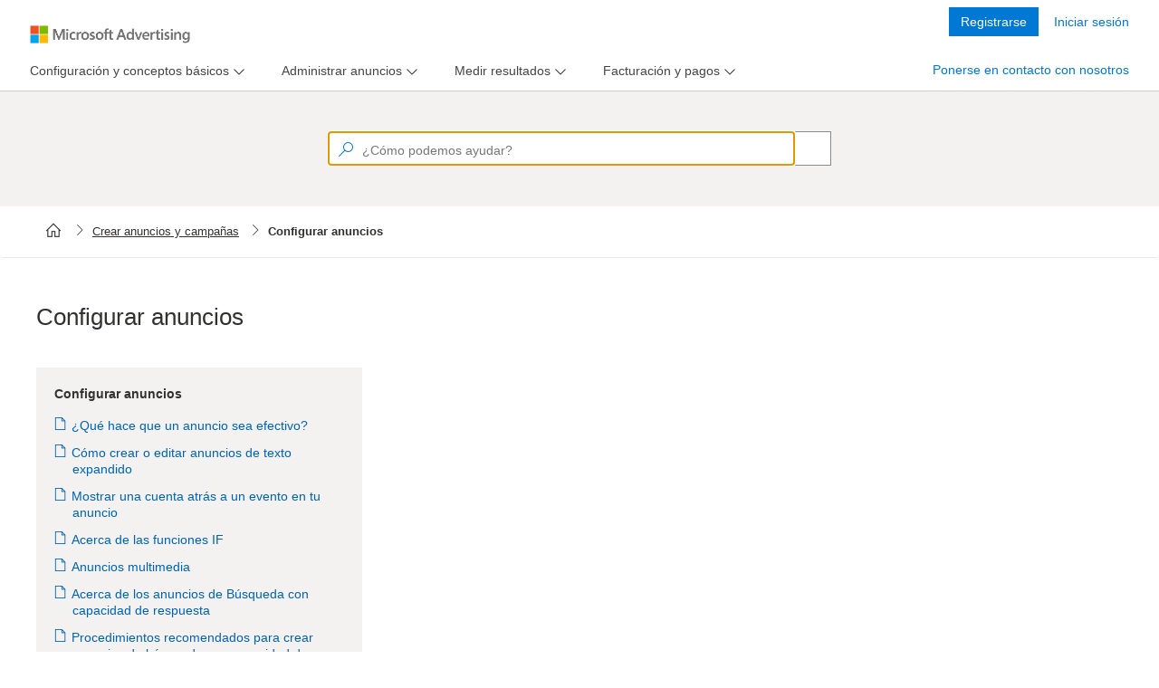

--- FILE ---
content_type: text/html; charset=utf-8
request_url: https://help.ads.microsoft.com/apex/index/3/es/n5030
body_size: 7259
content:

<!DOCTYPE html>
<html lang="en" dir="auto">
<head>
    <meta charset="utf-8">
    <meta http-equiv="X-UA-Compatible" content="IE=edge">
    <meta name="viewport" content="width=device-width, initial-scale=1">
    <meta name="google-site-verification" content="u3zgb6LsI6kUmkdXWusM0nIXbDCn-lucENrCR8cCGwg" />
    <meta name="oneds-pageUri" content="">
    <meta name="oneds-contentId" content="">
    <meta name="oneds-query" content="">
    <meta name="oneds-title" content="">
        <meta name="description" content="">
        <meta name="author" content="help.ads.microsoft.com">

    
    <link rel="icon" href="/Resources/content/styles/fonts/MsAdsMDL2.woff2">
    <link rel="icon" href="../../favicon.ico">
        <title></title>
    <meta name="robots" content="index, follow, noodp, noydir">

    <link href="/bundles/content/styles?v=abN0CsOLcTTF49tljCI0QbrpUsre4-eEdFCxOCkWlj41" rel="stylesheet"/>

    <link href="/Resources/content/styles/apex.core.css?v=1.1.3" rel="stylesheet" />
    <link href="/Resources/content/styles/apex.icon.css?v=1.1.1" rel="stylesheet" />
    <script type="text/javascript" src='/Apex/Config'></script>
    <script type="text/javascript" src="https://www.microsoft.com/videoplayer/js/oneplayeriframe.js"></script>
    <script src="https://wcpstatic.microsoft.com/mscc/lib/v2/wcp-consent.js"></script>
    <script type="text/javascript" src="https://js.monitor.azure.com/scripts/c/ms.analytics-web-3.min.js"></script>
    <script type="text/javascript">
       
        var instrumentationKey = (document.domain == "help.ads.microsoft.com") ? 
            "9df27348ae8f418299ed115115c4ecfb-2b7c7006-192b-4959-8416-ff8f6ba93a9b-7079" : "9309a53f5d854421921514c86f9dcf82-45aebaff-2618-424b-827b-6dc1d8c0028b-7619";

        window.analytics = new oneDS.ApplicationInsights();
        var config = {
            instrumentationKey: instrumentationKey,
            webAnalyticsConfiguration: { // Web Analytics Plugin configuration
                urlCollectQuery: true,
                urlCollectHash: true,
                autoCapture: {
                    pageView: true,
                    onLoad: true,
                    onUnload: true,
                    click: true,
                    jsError: true,
                    scroll: true,
                    resize: true,
                },
                callback: {
                    pageActionPageTags: () => window && window.OneDSAnalytics && window.OneDSAnalytics.pageEventHandler(),
                    contentUpdatePageTags: () => window && window.OneDSAnalytics && window.OneDSAnalytics.pageEventHandler()
                }
            }
        };
        //Initialize SDK
        window.analytics.initialize(config, []);
        
    </script>
    <!-- Microsoft Clarity tracking code -->
    <script type="text/javascript">
        var isProd = window.location.hostname === "help.ads.microsoft.com";
        var projectId = isProd ? "tf57gzsffk" : "tf0y3iz2gt";
        (function(c,l,a,r,i,t,y){
            c[a]=c[a]||function(){(c[a].q=c[a].q||[]).push(arguments)};
            t=l.createElement(r);t.async=1;t.src="https://www.clarity.ms/tag/"+i;
            y=l.getElementsByTagName(r)[0];y.parentNode.insertBefore(t,y);
        })(window, document, "clarity", "script", projectId);
    </script>
</head>
<body>
    <div id="apexbody">
        <!-- HEADER SECTION -->

        <div id="cookie-banner"></div>

        <header class="header">

            <div class="navbar navbar-inverse head1">
                <div class="container apex-header">
                    <div class="navbar-header">
                        <button type="button" class="navbar-toggle collapsed" data-toggle="collapse" data-target="#navbar" aria-expanded="false" aria-controls="navbar">
                            <span class="sr-only"></span>
                            <span class="icon-bar"></span>
                            <span class="icon-bar"></span>
                            <span class="icon-bar"></span>
                        </button>
                        <a id="apex_brand_id" class="navbar-brand fs1" href="#" aria-label="Microsoft Logo with link to help landing page" data-bind="visible: (projectId() !== 2 && projectId() !== 3 && projectId() !== 22), css: (clickableHeader()) ? '' : 'not-active', attr: {href: defaultUrl()}"></a>
                        <a id="apex_brand_id" class="navbar-brand fs1 new-brand-logo" href="#" aria-label="Microsoft Logo with link to help landing page" data-bind="visible: (projectId() === 2 || projectId() === 3 || projectId() === 22), css: (clickableHeader()) ? '' : 'not-active', attr: {href: defaultUrl()}"></a>
                        <div class="navbar-brand-divider" data-bind="css: (projectId() == 5 || projectId() == 6) ? '' : 'hidden'"></div>
                        <span class="navbar-brand-text" data-bind="css: (projectId() == 5) ? '' : 'hidden'">Advertising Editor</span>
                        <span class="navbar-brand-text" data-bind="css: (projectId() == 6) ? '' : 'hidden'">Advertising Intelligence</span>
                    </div>

                    <div id="navbar" class="navbar-collapse collapse" data-bind="if: newToProductUrl()">
                        <div class="navbar-form navbar-right">
                            <div class="form-group" id="apex_sign_up_ad" row="701">
                                <a tabindex="0" id="sign_up_ad" target="_blank" data-bind="visible: relatedSupportPanel().SignUp.Url.length > 0, click: $root.getToLogData, attr: { href: relatedSupportPanel().SignUp.Url }, text: relatedSupportPanel().SignUp.Name"></a>
                            </div>
                            <div class="form-group" id="apex_sign_in_ad" row="700">
                                <a tabindex="0" id="sign_in_ad" target="_blank" data-bind="visible: relatedSupportPanel().SignIn.Url.length > 0, click: $root.getToLogData, attr: { href: relatedSupportPanel().SignIn.Url }, text: relatedSupportPanel().SignIn.Name"></a>
                            </div>
                        </div>
                    </div>
                </div>
                <!--/.navbar-collapse -->
            </div>

        </header>

        <!-- CONTENT SECTION -->
        <div class="AllContentContainer">
            

<input type="hidden" id="apexQueryParams" projectId="3" language="es" query="n5030" market="es" />
<!-- MENU SECTION -->
<div class="nav-spacer"></div>
<input name="__RequestVerificationToken" type="hidden" value="CGd2wvNCB6z823dliEgyIdYgKARAHGfOKv2FfbM8O_Yg9FAXLmnC8ZPxOEgOctFLotMeOOnWNHkmuGcVVsyoUXD1fv8KMTXMzmdlkNAMgas1" />
<input name="returnUrl" value="<%= ViewContext.HttpContext.Request.Url.PathAndQuery %>" type="hidden" />
<nav class="navbar navbar-default head2" data-bind="visible: showNavPanel">
    <div class="container">
        <ul class="nav navbar-nav apex-menu" role="navigation" data-bind="foreach: { data: navItems, as: 'main' }">

            <li class="navbar-left" role="tab" data-bind="visible: main.SubNavItems.length == 0 && main.RightAligned == false, css: main.ActiveClass">
                <a data-bind="text: Name, click: $root.goToNavItem"></a>
            </li>
            <li class="navbar-left dropdown" role="tab" data-bind="visible: main.SubNavItems.length > 0 && main.RightAligned == false, css: main.ActiveClass">
                <a role="menu" href="javascript:void(0);" class="dropdown-toggle" data-toggle="dropdown" data-bind="insertText: main.Name"><span class="caret"></span></a>
                <ul class="dropdown-menu" data-bind="foreach: { data: SubNavItems, as: 'sub' }">
                    <li data-bind="css: sub.ActiveClass"><a data-bind="text: sub.Name, click: $root.goToSubNavItem"></a></li>
                </ul>
            </li>
            <li class="navbar-right" data-bind="visible: (main.SupportOption == null || main.SupportOption.Enabled == false) && main.RightAligned == true && main.SupportOption.URL.length != 0, css: main.ActiveClass">
                <a tabindex="0" data-bind="text: Name, click: $root.goToNavItem"></a>
            </li>
            <li class="navbar-right dropdown" data-bind="visible: (main.SupportOption != null && main.SupportOption.Enabled == true) && main.RightAligned == true && main.SupportOption.URL.length != 0, css: main.ActiveClass">
                <a role="menu" href="javascript:void(0);" class="dropdown-toggle" data-toggle="dropdown" data-bind="insertText: Name, click: $root.goToSupport"><span class="caret"></span></a>
                <ul class="dropdown-menu ab_support_window" data-bind="with: SupportOption">
                    <li>
                        <div id="ab_support_site" data-bind="text: Title, click: $root.goToNavItem"></div>
                    </li>
                    <li class="divider"></li>
                    <li>
                        <div id="ab_support_call_lbl" data-bind="text: ContactLabel"></div>
                    </li>
                    <li>
                        <div id="ab_support_call_val" data-bind="text: ContactPhone"></div>
                    </li>
                    <li>
                        <div id="ab_support_weekday" data-bind="html: WeekDayIntervalDays + ' ' + WeekDayIntervalHours + '<br > ' + TimeZone"></div>
                    </li>
                    <li>
                        <div id="ab_support_weekend" data-bind="html: WeekEndIntervalDays + ' ' + WeekEndIntervalHours + '<br > ' + TimeZone"></div>
                    </li>

                    <li>
                        <div id="ab_support_chat" data-bind="visible: ShowLivePerson == true">
                            <div id="lpButton3"></div>
                        </div>
                    </li>
                </ul>

            </li>
        </ul>
    </div>
</nav>

<!-- SEARCHBAR SECTION -->
<!-- Pending: -Make it large on homepage -smaller on other pages -full width on mobile -->
<div class="container SearchWrapper" data-bind="css:customSearchClass">
    <form class="navbar-form navbar-left">
        <div class="form-group apex_search_box" id="apex_search">
            <input type="hidden" id="projectId" data-bind="value: projectId" />
            <input type="hidden" id="language" data-bind="value: language" />
            <input type="hidden" id="project" data-bind="value: project" />
            <input type="text" role="textbox" contenteditable="true" autocomplete="off" placeholder="How can we help?" id="searchquery" maxlength="5000"
                   class="apex_querybox watermark" data-bind="value: termToSearch, valueUpdate: 'afterkeydown', executeOnEnter: searchTerm" /><span class="sw_dvdr"></span>
            <input type="button" role="Search" value="" name="go" tabindex="0" title="How can we help?" class="apex_querybutton" id="searchsubmit" data-bind="click: clearTerm, enable: termToSearch().length > 0" aria-hidden="true" />
        </div>
    </form>
</div>

<!-- BREADCRUMB SECTION -->
<div class="container BreadcrumbWrapper" data-bind="visible: showBreadcrumbItem">
    <nav aria-label="breadcrumb">
        <ol id="breadcrumb-list" class="breadcrumb" data-bind="foreach: breadcrumbItem">
            <!-- ko if: Url && ($index() != ($parent.breadcrumbItem().length - 1)) -->
            <li class="breadcrumb-item"><a data-bind="attr: { href: Url }, text: Name"></a></li>
            <!-- /ko -->
            <!-- ko if: Url == "" && ($index() != ($parent.breadcrumbItem().length - 1)) -->
            <li class="breadcrumb-item"><span data-bind="text: Name"></span></li>
            <!-- /ko -->
            <!-- ko if: ($index() == ($parent.breadcrumbItem().length - 1)) -->
            <li class="breadcrumb-item active" aria-current="page"><span data-bind="text: Name"></span></li>
            <!-- /ko -->
        </ol>
    </nav>
</div>

<!-- SINGLE TOPIC RESULT SECTION -->
<div class="container">
    <div class="ContentContainer">

        <div data-bind="if: (relatedTopicsItem() && navGroupsItem())">
            <div id="railContent" data-bind="html: topicData"><div id="cntnt" type="TOPIC" xmlns:msxsl="urn:schemas-microsoft-com:xslt"><div class="spinOffWindowPersist"></div>
  <div class="apexContentTile" name="articleTitle" style="display:none">
    <h1 id="apex_h1_tag">¡Vaya!</h1><h4 id="apex_h4_tag" style="display:none;">¡Vaya!</h4>
  </div>
  <div class="type2"><table class="type2" border="0">
    <tr class="row_even">
      <td class="table_cell" style="text-align:center">
        <img src="https://help.ads.microsoft.com/resources/targeted/Bing_Ads/EN/BA_Conc_Oops.svg" alt="" class="">
      </td>
    </tr>
    <tr class="row_odd">
      <td class="table_cell" style="padding-top:20px;text-align:center;font-size:2em;font-weight: 300;line-height: 1.2em;">No tenemos nada que coincida con tu búsqueda.</td>
    </tr>
    <tr class="row_even">
      <td class="table_cell" style="padding-top:10px;text-align:center">Revisa la ortografía e intenta otra búsqueda. ¿Sigues sin encontrar lo que necesitas? <a class="HelpTopic" href="#apex/ads/es/60065/-1" href_new="#apex/ads/es/60065/-1" query="HLP_BA_CONC_HOME2020.htm">Explora el Centro de ayuda de Microsoft Advertising</a>, <a class="HelpTopic" href="#apex/ads/es/51193/-1" href_new="#apex/ads/es/51193/-1" query="HLP_BA_CONC_VIDDIRECTORY.htm">mira nuestros tutoriales en vídeo</a> o <a target="_blank" href="https://go.microsoft.com/fwlink?LinkId=398371">ponte en contacto con el soporte técnico</a>.
      </td>
    </tr>
  </table></div>
  <div id="related_articles"></div><div style="display:none;" id="scoop_tags_info"><div class="product">
      <div data-product-name="expert_mode"></div>
    </div><div class="sitelinks"></div><div class="navigation" id="none"></div><div class="publish_help" include=""></div><div class="search_results" include="false"></div><div class="right_rail" include="true"></div><div class="redirect_url" href=""></div><div class="secret_keywords">ab_zerohelp,ext52085</div><div class="search_keywords"></div><div class="related_topics" type="none"></div></div>
</div></div>
        </div>
        <div data-bind="if: (!relatedTopicsItem() && !navGroupsItem() && topicData() && !errorTopic())">
            
            <div id="railContent" data-bind="html: topicData"></div>
            <div id="apexContentFeedback" data-bind="html: topicFeedback"></div>
            
        </div>
        <div data-bind="if: navGroupsItem">
            <div data-bind="if: !errorTopic()">
                <div id="railContent" data-bind="html: topicData"></div>
            </div>
            <div id="navGroupData" data-bind="visible: showNavGroupPanel">
                <div class="row  masonry-container" data-bind="foreach: navGroupsItem">


                    <div class="list-group col-sm-6 col-md-4 tile item">
                        <div class="list-group-item tilebox">
                            <p class="feature" data-bind="html: Title"></p>
                            <ul data-bind="foreach: RelatedTopics">
                                <li tabindex="0" data-bind="visible: (VideoId != null)">
                                    <span class="vidThumbNail abLaunchVideo" data-bind="    click: $root.getToVideo, attr: { 'videoid': VideoId, 'op_videoid': OP_VideoId }"></span>
                                    <div class="abLaunchVideo" data-bind="click: $root.getToVideo, attr: { 'videoid': VideoId, 'op_videoid': OP_VideoId }, text: Title"></div>
                                </li>
                                <li data-bind="visible: (VideoId == null)"><a data-bind="    attr: { href: Url }, text: Title"></a></li>
                            </ul>
                        </div>
                    </div>


                </div>
            </div>
        </div>
        <div data-bind="if: errorTopic">
            <div id="railContent" data-bind="html: topicData"></div>
        </div>
        <div data-bind="if: !relatedTopicsItem()">
            <div id="railContent" data-bind="html: topicData"></div>
        </div>
        <div data-bind="if: relatedTopicsItem">
            <div class="row">
                <div data-bind="if: showRelatedTopicsRight()">
                    <div data-bind="if: !showRightRail()">
                        <div data-bind="if: !errorTopic()">
                            <div id="railContent" data-bind="html: topicData"></div>
                        </div>
                    </div>
                    <div class="col-sm-8 blog-main" data-bind="if: showRightRail()">
                        <div data-bind="if: !errorTopic()">
                            <div id="railContent" data-bind="html: topicData"></div>
                        </div>
                    </div>
                </div>
                <div class="col-sm-3 col-sm-offset-1" data-bind="visible: showRelatedTopicsPanel || showRelatedVideosPanel || showRelatedSupportPanel">
                    <div id="relatedTopicsData" data-bind="visible: showRelatedTopicsPanel">
                        <div class="tilebox">
                            <h3 class="feature" data-bind="html: relatedTopicsTitle"></h3>
                            <ul data-bind="foreach: relatedTopicsItem">
                                <li data-bind="visible: (Url == null)"><span data-bind="    text: Title"></span></li>
                                <li tabindex="0" data-bind="visible: ((Url != null) && (VideoId != null))">
                                    <span class="vidThumbNail abLaunchVideo" data-bind="    click: $root.getToVideo, attr: { 'videoid': VideoId, 'op_videoid': OP_VideoId }"></span>
                                    <div class="abLaunchVideo" data-bind="    click: $root.getToVideo, attr: { 'videoid': VideoId, 'op_videoid': OP_VideoId }, text: Title"></div>
                                </li>
                                <li data-bind="visible: ((Url != null) && (VideoId == null))"><a data-bind="    attr: { href: Url }, text: Title"></a></li>
                            </ul>
                        </div>
                    </div>
                    
                </div>
                <div data-bind="if: !showRelatedTopicsRight()">
                    <div data-bind="if: !showRightRail()">
                        <div data-bind="if: !errorTopic()">
                            <div id="railContent" data-bind="html: topicData"></div>
                        </div>
                    </div>
                    <div class="col-sm-8 blog-main" data-bind="if: showRightRail()">
                        <div data-bind="if: !errorTopic()">
                            <div id="railContent" data-bind="html: topicData"></div>
                        </div>
                    </div>
                </div>
            </div>
        </div>
    </div>
</div>

<!-- SEARCH RESULTS SECTION -->
<div class="container">
    <div class="SearchContainer" data-bind="visible: showSearchPanel">
        <div class="row">
            <div class="col-sm-8 blog-main">
                <div id="railContent" data-bind="foreach: searchTopics">
                    <div class="SearchRow" data-bind="visible: (FileType == 0)">
                        <div class="SearchTitle ellipsis">
                            <span role="Link" data-bind="html: $data.Title, click: $root.getToContent, event:{keypress: $root.onEnterKeyForSearch}, attr: { topic: $data.Filename, secretKey: $data.SecretKey, nav: $data.Nav, row: $data.Row }"></span>
                        </div>
                        <div class="SearchSummary block-ellipsis">
                            <span class="spanSummary box--responsive" data-bind="html: $data.Summary"></span>
                        </div>
                    </div>
                    <div class="VideoRow" data-bind="visible: (FileType == 1)">
                        <div class="vidThumbNail abLaunchVideo" data-bind="click: $root.getToVideo, attr: { videoid: $data.VideoId, op_videoid: $data.OP_VideoId, project:$data.Project, language:$data.Language  }, event:{keypress: $root.onEnterKeyForVideo}" pos="pos7">
                            
                            <img data-bind="attr: { src: $data.ThumbNail, alt: $data.Title }" name="Video" tabindex="0" />
                        </div>
                        <div class="abLaunchVideo VideoTitle" tabindex="0" data-bind="html: $data.Title, click: $root.getToVideo, event:{keypress: $root.onEnterKeyForVideo}" , attr: { videoid: $data.VideoId, op_videoid: $data.OP_VideoId, category: $data.Category, row: $data.Row, project:$data.Project, language:$data.Language }" pos="pos7" category=""></div>
                    </div>
                </div>
            </div>

            <div class="col-sm-3 col-sm-offset-1 video-sidebar" data-bind="visible: showVideoPanel">
                <label id="VideoLabel" class="VideoLabel">Videos</label>
                <div id="railContent" data-bind="foreach: searchVideos">
                    <div class="VideoRow" data-bind="css: { show: $data.Row < 4, hide: $data.Row >= 4 }">
                        <div class="vidThumbNail abLaunchVideo" data-bind="click: $root.getToVideo, attr: { videoid: $data.VideoId, op_videoid: $data.OP_VideoId,, project:$data.Project, language:$data.Language  }, event:{keypress: $root.onEnterKeyForVideo}" pos="pos7">
                            
                            <img data-bind="attr: { src: $data.ThumbNail, alt: $data.Title }" name="Video" tabindex="0" />
                        </div>
                        <div class="abLaunchVideo VideoTitle" tabindex="0" data-bind="html: $data.Title, click: $root.getToVideo, event:{keypress: $root.onEnterKeyForVideo}" , attr: { videoid: $data.VideoId, op_videoid: $data.OP_VideoId, category: $data.Category, row: $data.Row, project:$data.Project, language:$data.Language}" pos="pos7" category=""></div>
                    </div>
                </div>
                <div id="more-videos" class="more-videos" tabindex="0" data-bind="visible: showMoreVideo, event:{keypress: $root.onEnterKeyForVideo}">See more videos...</div>
            </div>
        </div>
    </div>
</div>



<div class="modal fade" id="videoModal" tabindex="-1" role="dialog" aria-labelledby="videoModal" aria-hidden="true">
    <div class="modal-dialog">
        <div class="modal-content">
            <div class="modal-body">
                <div style="max-width:700px; width:100%; height:450px; max-height:450px;">
                    <span class="close" data-dismiss="modal" aria-hidden="true" style="position:absolute; top:-10px; right:-5px;">&times;</span>
                    <iframe width="100%" height="350px" src=""></iframe>
                </div>
            </div>
        </div>
    </div>
</div>




        </div>

        <footer class="footer">
            <div class="container">


                <ul class="navbar-nav navbar-nav-footer navbar-right footer">
                    <li><a id="bingYahooLabel" href="http://localhost:9081/#apex/14/en/ab_markets/en-us"></a></li>
                    <li><a id="supportLabel" href="http://go.microsoft.com/fwlink/?LinkId=248681" target="_blank"></a></li>
                    <li><a id="privacyLabel" href="http://go.microsoft.com/fwlink/?LinkId=248681" target="_blank"></a></li>
                    <li><a id="lagalLabel" href="https://si.bingads.microsoft.com/tc.aspx" target="_blank"></a></li>
                    <li><a id="tradeMarkLabel" href="http://go.microsoft.com/fwlink/?LinkId=258669" target="_blank"></a></li>
                    <li><a id="cookieManageConsent" role="button" onclick="ApexCookieBannerHandler.ManageConsent()">Change cookie preferences</a></li> <!--Needs string localization-->

                    <li class="footer-nolink footer-logo">&copy;  2026 Microsoft</li>
                </ul>
            </div>
        </footer>
        <div class="abOverlayBgCover"></div>
        <div id="abOverlayBox" class="abOverlayBox">
            <div id="abOverlayContent">
                <div id="abOverlayHead"><span id="abOverlayClose" tabindex="0"></span></div>
                <div id="abOverlayVideo"></div>
            </div>
        </div>
    </div>
</body>

<!-- Placed at the end of the document so the pages load faster -->

<script src="/bundles/scripts/lib?v=SApAdQoGxThouHf1kSbpFu79t7XVUhtqifIfd4iQiCA1"></script>

<script src="/bundles/scripts/apps?v=lpStbf9H3rnZgugFvRZKtCazqfxrHvn3Bd0PqBt1q4Q1"></script>


</html>


--- FILE ---
content_type: application/x-javascript; charset=utf-8
request_url: https://help.ads.microsoft.com/Apex/Config
body_size: 262
content:
var _defaultAriaTenantId = '1a8ad738881444eabf78b0ce9ee76d47-962e7927-accc-497e-af86-0ead2cc185e8-7176', _isMobileDevice='False', _mobileDeviceModel='Unknown', _mobileDeviceManufacturer = 'Unknown', _browserPlatform='Unknown', _browserName='Chrome', _browswerVersion = '143', _urlReferrer = 'https://help.ads.microsoft.com/apex/index/3/es/n5030';